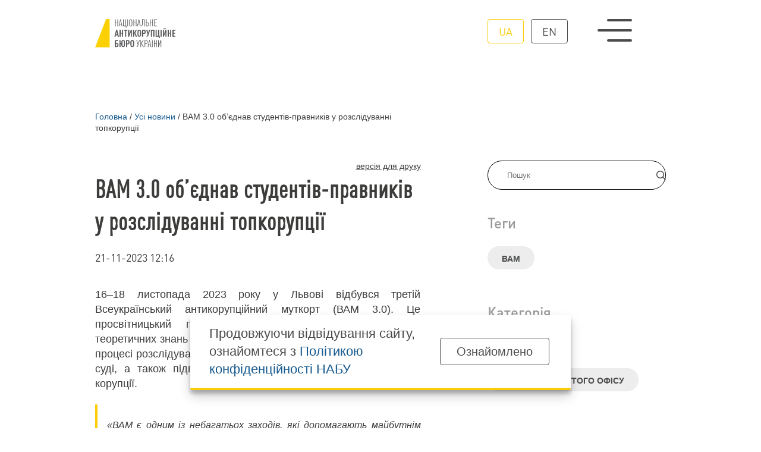

--- FILE ---
content_type: text/html; charset=utf-8
request_url: https://nabu.gov.ua/news/vam-3.0/
body_size: 11363
content:
<!DOCTYPE html>
<html lang="uk-UA" xml:lang="uk-UA" xmlns="http://www.w3.org/1999/xhtml">
<head id="html-head">
		<meta charset="utf-8">
		<!-- Google Tag Manager -->
		<script>(function(w,d,s,l,i){w[l]=w[l]||[];w[l].push({'gtm.start':
		new Date().getTime(),event:'gtm.js'});var f=d.getElementsByTagName(s)[0],
		j=d.createElement(s),dl=l!='dataLayer'?'&l='+l:'';j.async=true;j.src=
		'https://www.googletagmanager.com/gtm.js?id='+i+dl;f.parentNode.insertBefore(j,f);
		})(window,document,'script','dataLayer','GTM-5V5FKR2B');</script>
		<!-- End Google Tag Manager -->

		<meta name="viewport" content="width=device-width, initial-scale=1" />
		<title>ВАМ 3.0 об&rsquo;єднав студентів-правників у розслідуванні топкорупції | НАБУ офіційний вебсайт</title>
		<meta name="description" content="16&ndash;18 листопада 2023 року у Львові відбувся третій Всеукраїнський антикорупційний муткорт (ВАМ 3.0). Це просвітницький проєкт, спрямований на вдосконале...">
		
		<!-- Canonical URL -->
		<link rel="canonical" href="https://nabu.gov.ua/news/vam-3.0/">
		
		<!-- Open Graph / Facebook -->
		<meta property="og:type" content="website">
		<meta property="og:site_name" content="НАБУ офіційний вебсайт">
		<meta property="og:locale" content="uk-UA">
		<meta property="og:title" content="ВАМ 3.0 об&rsquo;єднав студентів-правників у розслідуванні топкорупції | НАБУ офіційний вебсайт">
		<meta property="og:description" content="16&ndash;18 листопада 2023 року у Львові відбувся третій Всеукраїнський антикорупційний муткорт (ВАМ 3.0). Це просвітницький проєкт, спрямований на вдосконале...">
		<meta property="og:url" content="https://nabu.gov.ua/news/vam-3.0/">
		<meta property="og:image" content="https://nabu.gov.ua/site/assets/files/46162/metadata_image_default_1200x630px.jpg">
		<meta property="og:image:width" content="1200">
		<meta property="og:image:height" content="630">
		<meta property="og:image:type" content="image/jpeg">
		<meta property="og:image:alt" content="ВАМ 3.0 об&rsquo;єднав студентів-правників у розслідуванні топкорупції | НАБУ офіційний вебсайт">
		
		<!-- Twitter Card -->
		<meta name="twitter:card" content="summary_large_image">
		<meta name="twitter:title" content="ВАМ 3.0 об&rsquo;єднав студентів-правників у розслідуванні топкорупції | НАБУ офіційний вебсайт">
		<meta name="twitter:description" content="16&ndash;18 листопада 2023 року у Львові відбувся третій Всеукраїнський антикорупційний муткорт (ВАМ 3.0). Це просвітницький проєкт, спрямований на вдосконале...">
		<meta name="twitter:image" content="https://nabu.gov.ua/site/assets/files/46162/metadata_image_default_1200x630px.jpg">
		
		<link rel="stylesheet" type="text/css" href="/site/templates/styles/reset.css?v=1751357147" />
		<link rel="stylesheet" type="text/css" href="/site/templates/styles/style.css?v=1769609243" />
		<link rel="stylesheet" type="text/css" href="/site/templates/scripts/lib/slick/slick.css?v=1683124821" />
		<link rel="stylesheet" id="fancybox-css" href="/site/templates/scripts/lib/fancybox/fancybox.css?v=1747915662" type="text/css">

		<link rel="icon" href="/site/templates/assets/favicon/favicon.png" sizes="192x192"/>

		<link rel='alternate' hreflang='ua' href='https://nabu.gov.ua/news/vam-3.0/' /><link rel='alternate' hreflang='en' href='https://nabu.gov.ua/en/news/vam-3.0/' />		<!-- Hotjar Tracking Code for https://nabu.gov.ua/ -->

<script>
    (function(h,o,t,j,a,r){
        h.hj=h.hj||function(){(h.hj.q=h.hj.q||[]).push(arguments)};
        h._hjSettings={hjid:3256827,hjsv:6};
        a=o.getElementsByTagName('head')[0];
        r=o.createElement('script');r.async=1;
        r.src=t+h._hjSettings.hjid+j+h._hjSettings.hjsv;
        a.appendChild(r);
    })(window,document,'https://static.hotjar.com/c/hotjar-','.js?sv=');
</script>		
		<!-- Structured Data (Schema.org) -->
		<script type="application/ld+json">
		{
			"@context": "https://schema.org",
			"@graph": [
				{
					"@type": "Organization",
					"@id": "https://nabu.gov.ua/#organization",
					"name": "Національне антикорупційне бюро України",
					"alternateName": "НАБУ",
					"url": "https://nabu.gov.ua/",
					"logo": {
						"@type": "ImageObject",
						"url": "https://nabu.gov.ua/site/assets/files/46162/metadata_image_default_1200x630px.jpg",
						"width": 1200,
						"height": 630					},
					"contactPoint": {
						"@type": "ContactPoint",
						"telephone": "+380-800-213-200",
						"contactType": "customer service",
						"areaServed": "UA",
						"availableLanguage": ["Ukrainian", "English"]
					},
					"sameAs": [
						"https://www.facebook.com/nabu.gov.ua","https://twitter.com/nab_ukr","https://www.youtube.com/c/NABUofficial","https://t.me/nab_ukraine","https://www.instagram.com/nab_ukraine/","https://whatsapp.com/channel/0029VadLj0MChq6ShvPY0R3T"					]
				},
				{
					"@type": "WebSite",
					"@id": "https://nabu.gov.ua/#website",
					"url": "https://nabu.gov.ua/",
					"name": "НАБУ офіційний вебсайт",
					"description": "Очищуємо владу від корупції заради побудови та розвитку успішного суспільства та ефективної держави",
					"publisher": {
						"@id": "https://nabu.gov.ua/#organization"
					},
					"inLanguage": "uk-UA"
				},
				{
					"@type": "WebPage",
					"@id": "https://nabu.gov.ua/news/vam-3.0/#webpage",
					"url": "https://nabu.gov.ua/news/vam-3.0/",
					"name": "ВАМ 3.0 об&rsquo;єднав студентів-правників у розслідуванні топкорупції | НАБУ офіційний вебсайт",
					"description": "16&ndash;18 листопада 2023 року у Львові відбувся третій Всеукраїнський антикорупційний муткорт (ВАМ 3.0). Це просвітницький проєкт, спрямований на вдосконале...",
					"isPartOf": {
						"@id": "https://nabu.gov.ua/#website"
					},
					"inLanguage": "uk-UA",
					"datePublished": "2023-11-21T12:10:39+02:00",
					"dateModified": "2023-12-04T14:47:12+02:00"
				}
			]
		}
		</script>

	
<script>(window.BOOMR_mq=window.BOOMR_mq||[]).push(["addVar",{"rua.upush":"false","rua.cpush":"true","rua.upre":"false","rua.cpre":"true","rua.uprl":"false","rua.cprl":"false","rua.cprf":"false","rua.trans":"SJ-695ea316-762d-4917-800a-67c0b6fc2b01","rua.cook":"false","rua.ims":"false","rua.ufprl":"false","rua.cfprl":"true","rua.isuxp":"false","rua.texp":"norulematch","rua.ceh":"false","rua.ueh":"false","rua.ieh.st":"0"}]);</script>
                              <script>!function(e){var n="https://s.go-mpulse.net/boomerang/";if("False"=="True")e.BOOMR_config=e.BOOMR_config||{},e.BOOMR_config.PageParams=e.BOOMR_config.PageParams||{},e.BOOMR_config.PageParams.pci=!0,n="https://s2.go-mpulse.net/boomerang/";if(window.BOOMR_API_key="8YFHQ-A6M66-7TFH7-PBD5F-L5PDA",function(){function e(){if(!o){var e=document.createElement("script");e.id="boomr-scr-as",e.src=window.BOOMR.url,e.async=!0,i.parentNode.appendChild(e),o=!0}}function t(e){o=!0;var n,t,a,r,d=document,O=window;if(window.BOOMR.snippetMethod=e?"if":"i",t=function(e,n){var t=d.createElement("script");t.id=n||"boomr-if-as",t.src=window.BOOMR.url,BOOMR_lstart=(new Date).getTime(),e=e||d.body,e.appendChild(t)},!window.addEventListener&&window.attachEvent&&navigator.userAgent.match(/MSIE [67]\./))return window.BOOMR.snippetMethod="s",void t(i.parentNode,"boomr-async");a=document.createElement("IFRAME"),a.src="about:blank",a.title="",a.role="presentation",a.loading="eager",r=(a.frameElement||a).style,r.width=0,r.height=0,r.border=0,r.display="none",i.parentNode.appendChild(a);try{O=a.contentWindow,d=O.document.open()}catch(_){n=document.domain,a.src="javascript:var d=document.open();d.domain='"+n+"';void(0);",O=a.contentWindow,d=O.document.open()}if(n)d._boomrl=function(){this.domain=n,t()},d.write("<bo"+"dy onload='document._boomrl();'>");else if(O._boomrl=function(){t()},O.addEventListener)O.addEventListener("load",O._boomrl,!1);else if(O.attachEvent)O.attachEvent("onload",O._boomrl);d.close()}function a(e){window.BOOMR_onload=e&&e.timeStamp||(new Date).getTime()}if(!window.BOOMR||!window.BOOMR.version&&!window.BOOMR.snippetExecuted){window.BOOMR=window.BOOMR||{},window.BOOMR.snippetStart=(new Date).getTime(),window.BOOMR.snippetExecuted=!0,window.BOOMR.snippetVersion=12,window.BOOMR.url=n+"8YFHQ-A6M66-7TFH7-PBD5F-L5PDA";var i=document.currentScript||document.getElementsByTagName("script")[0],o=!1,r=document.createElement("link");if(r.relList&&"function"==typeof r.relList.supports&&r.relList.supports("preload")&&"as"in r)window.BOOMR.snippetMethod="p",r.href=window.BOOMR.url,r.rel="preload",r.as="script",r.addEventListener("load",e),r.addEventListener("error",function(){t(!0)}),setTimeout(function(){if(!o)t(!0)},3e3),BOOMR_lstart=(new Date).getTime(),i.parentNode.appendChild(r);else t(!1);if(window.addEventListener)window.addEventListener("load",a,!1);else if(window.attachEvent)window.attachEvent("onload",a)}}(),"".length>0)if(e&&"performance"in e&&e.performance&&"function"==typeof e.performance.setResourceTimingBufferSize)e.performance.setResourceTimingBufferSize();!function(){if(BOOMR=e.BOOMR||{},BOOMR.plugins=BOOMR.plugins||{},!BOOMR.plugins.AK){var n="true"=="true"?1:0,t="",a="aoijylyxibyei2l7ibuq-f-92e01dfb4-clientnsv4-s.akamaihd.net",i="false"=="true"?2:1,o={"ak.v":"39","ak.cp":"1315110","ak.ai":parseInt("790198",10),"ak.ol":"0","ak.cr":9,"ak.ipv":4,"ak.proto":"h2","ak.rid":"2d469280","ak.r":42169,"ak.a2":n,"ak.m":"a","ak.n":"essl","ak.bpcip":"3.144.156.0","ak.cport":46492,"ak.gh":"23.52.43.72","ak.quicv":"","ak.tlsv":"tls1.3","ak.0rtt":"","ak.0rtt.ed":"","ak.csrc":"-","ak.acc":"","ak.t":"1769947241","ak.ak":"hOBiQwZUYzCg5VSAfCLimQ==HBwaSKKJ5lEkufoc9cIyI8oyjA+avEmHXcZigEG/sh221/1KLsQpAeTFiuOE6xdvlQnEAxo1HMEzHH8Qcmbpyz74qtf09dbIF7x3u0PSe/EPc+pvP6/vF+BNR7YnSb9uLXTC77fR32kc1no0GflhYahuEdseCL2HxvY9FWRkQGa5tYlhttleZpr2SPlwoTqMI+VYPkNw8/yxOjgPMoWO1XXsoMafjuURsz2OrfVGMWtXGpAMTxkQN8zkijKj6b2JgW3YMQqdqk/zta3kAGe7nIpwv0uKFCeH/oB5HRlbrvAJ5InBcI01kkd+OGfz+kDY6X6wdMzZ3w5mCpfCMtz23BJNK4iC/bzXEPRQY+NYz8nfdbZLrIsWJ0L0MX/zk1ht41ExRTFQpMhlGFzM68T7KOF4b/+XIBmyuiiaWeyRna4=","ak.pv":"9","ak.dpoabenc":"","ak.tf":i};if(""!==t)o["ak.ruds"]=t;var r={i:!1,av:function(n){var t="http.initiator";if(n&&(!n[t]||"spa_hard"===n[t]))o["ak.feo"]=void 0!==e.aFeoApplied?1:0,BOOMR.addVar(o)},rv:function(){var e=["ak.bpcip","ak.cport","ak.cr","ak.csrc","ak.gh","ak.ipv","ak.m","ak.n","ak.ol","ak.proto","ak.quicv","ak.tlsv","ak.0rtt","ak.0rtt.ed","ak.r","ak.acc","ak.t","ak.tf"];BOOMR.removeVar(e)}};BOOMR.plugins.AK={akVars:o,akDNSPreFetchDomain:a,init:function(){if(!r.i){var e=BOOMR.subscribe;e("before_beacon",r.av,null,null),e("onbeacon",r.rv,null,null),r.i=!0}return this},is_complete:function(){return!0}}}}()}(window);</script></head>
		<body id="html-body" class="single-post vam-3.0_page pageid_46947 news open-office-news">
	<!-- Google Tag Manager (noscript) -->
	<noscript><iframe src="https://www.googletagmanager.com/ns.html?id=GTM-5V5FKR2B"
	height="0" width="0" style="display:none;visibility:hidden"></iframe></noscript>
	<!-- End Google Tag Manager (noscript) -->
	
		
<div class="header__wrap">
	<header id="header">
		<div class="container grid col-12 header__main_menu__wrap">
			<a class="logo logo__wrap image__wrap" href='/' title="Національне антикорупційне бюро | ВАМ 3.0 об’єднав студентів-правників у розслідуванні топкорупції">
								<img src='/site/assets/files/1015/logo_ua_dark.svg' loading="eager" width="100%" height="100%" alt="Національне антикорупційне бюро | ВАМ 3.0 об’єднав студентів-правників у розслідуванні топкорупції" />
								<img class="second__logo" src='/site/assets/files/1015/logo_ua.svg' loading="eager" width="100%" height="100%" alt="Національне антикорупційне бюро | ВАМ 3.0 об’єднав студентів-правників у розслідуванні топкорупції" />
							</a>
			<div class="menu__wrap flex">
				<ul class="menu__language flex" aria-label="Вибір мови сайту">
					<li class="current"><a href="/news/vam-3.0/" aria-current="true">ua</a></li><li ><a href="/en/news/vam-3.0/">en</a></li>				</ul>
				<button class="menu__swither"
						aria-label="Відкрити меню навігації"
						aria-expanded="false"
						aria-controls="header-menu">
					<span></span>
					<span></span>
					<span></span>
				</button>
			</div>
		</div>
	</header>
		<div class="header__main_menu" id="header-menu">
			<nav role="navigation" class="container grid col-12">
				
<ul class="header__menu grid col-5">
	<li class="top_menu_item menu_item has_children">
		<a href='/about-the-bureau/'>Про Бюро</a>
		<ul class="submenu">
			<li class="menu_item">
				<a href='/about-the-bureau/struktura-ta-kerivnitctvo/'>Структура та керівництво</a>
			</li>
			<li class="menu_item">
				<a href='/about-the-bureau/teritor-al-n-upravl-nnia/'>Територіальні управління</a>
			</li>
			<li class="menu_item">
				<a href='/about-the-bureau/zasadi-roboti/'>Засади роботи</a>
			</li>
			<li class="menu_item">
				<a href='/about-the-bureau/zasadi-roboti/zapytannya-vidpovidi/'>Запитання-відповіді</a>
			</li>
		</ul>
	</li>
	<li class="top_menu_item menu_item has_children">
		<a href='/news/'>Усі новини</a>
		<ul class="submenu">
			<li class="menu_item">
				<a href='/categories/news/'>Новини</a>
			</li>
			<li class="menu_item">
				<a href='/categories/osoblyvo-vazhlyvi-spravy/'>Особливо важливі справи</a>
			</li>
			<li class="menu_item">
				<a href='/categories/povistki/'>Повістки і повідомлення</a>
			</li>
			<li class="menu_item">
				<a href='/categories/rozshuk/'>Розшук</a>
			</li>
		</ul>
	</li>
	<li class="top_menu_item menu_item has_children">
		<a href='/activity/'>Діяльність</a>
		<ul class="submenu">
			<li class="menu_item">
				<a href='/activity/reports/'>Звіти про роботу</a>
			</li>
			<li class="menu_item">
				<a href='/activity/infographics/'>Дані та інфографіка</a>
			</li>
			<li class="menu_item">
				<a href='/activity/finansi/'>Фінанси</a>
			</li>
			<li class="menu_item">
				<a href='/activity/vzaemodia-z-gromadskistiu/'>Взаємодія з громадськістю</a>
			</li>
			<li class="menu_item">
				<a href='/activity/zapobigannia-koruptcii/'>Запобігання корупції</a>
			</li>
			<li class="menu_item">
				<a href='/activity/zapobigannia-koruptcii/declarations/'>Декларації</a>
			</li>
		</ul>
	</li>
	<li class="top_menu_item menu_item has_children">
		<a href='/robota-v-nabu/'>Робота в НАБУ</a>
		<ul class="submenu">
			<li class="menu_item">
				<a href='/robota-v-nabu/perelik-vakansiy/'>Перелік вакансій</a>
			</li>
			<li class="menu_item">
				<a href='/robota-v-nabu/archive/'>Архів вакансій</a>
			</li>
			<li class="menu_item">
				<a href='/robota-v-nabu/pravila-priiomu/'>Правила прийому</a>
			</li>
		</ul>
	</li>
	<li class="top_menu_item menu_item has_children">
		<a href='/press/'>Пресцентр</a>
		<ul class="submenu">
			<li class="menu_item">
				<a href='/press/koordynatciia-zovnishnikh-komunikatciyi-mizh-natcional-nym-antykoruptciyinym-biuro-ukra-ny-ta-spetcializovanoiu/'>Координація зовнішніх комунікацій між НАБУ і САП</a>
			</li>
			<li class="menu_item">
				<a href='/press/symvolika-nabu/'>Cимволіка НАБУ</a>
			</li>
			<li class="menu_item">
				<a href='/press/kontakty-dlya-media/'>Контакти для медіа</a>
			</li>
		</ul>
	</li>
	<li class="top_menu_item menu_item has_children">
		<a href='/open-office/'>Відкритий офіс</a>
		<ul class="submenu">
			<li class="menu_item">
				<a href='/open-office/news/'>Новини Відкритого офісу</a>
			</li>
			<li class="menu_item">
				<a href='/open-office/materials/'>Корисні матеріали</a>
			</li>
			<li class="menu_item">
				<a target='_blank' href='https://learn.nabu.gov.ua/'>Слідство веде НАБУ</a>
			</li>
		</ul>
	</li>
	<li class="menu_category top_menu_item menu_item has_children">
		<a href='#'>Контакти</a>
		<ul class="submenu">
			<li class="menu_item">
				<a href='/kontakty/'>Контакти</a>
			</li>
		</ul>
	</li>
	<li class="menu_category top_menu_item menu_item has_children">
		<a href='#'>Інше</a>
		<ul class="submenu">
			<li class="menu_item">
				<a href='/rada-gromads-kogo-kontroliu/'>Рада громадського контролю</a>
			</li>
			<li class="menu_item">
				<a href='/publichni-zakupivli/'>Публічні закупівлі</a>
			</li>
			<li class="menu_item">
				<a href='/sistema-bezoplatno-pravnicho-dopomogi/'>Безоплатна правнича допомога</a>
			</li>
		</ul>
	</li>
</ul>				<div class="menu__phone">
					<a href="tel:0800213200">0 800 213 200</a>
					<span>cпеціальна телефонна лінія</span>
				</div>
			</nav>
			
		</div>
</div>

	
		<div id="content" class="container">
    <link rel="stylesheet" type="text/css" href="/site/templates/styles/single_post.css" />
    <div class="grid col-12">
	<nav class="breadcrumbs" aria-labelledby="breadcrumblist">
		<ol itemscope itemtype="http://schema.org/BreadcrumbList">

		<li itemprop="itemListElement" itemscope itemtype="http://schema.org/ListItem">
		<a itemprop="item" href="/"><span itemprop="name">Головна</span></a>
		<meta itemprop="position" content="1"></li><li class="breadcrumbs__separator">/</li><li itemprop="itemListElement" itemscope itemtype="http://schema.org/ListItem">
		<a itemprop="item" href="/news/"><span itemprop="name">Усі новини</span></a>
		<meta itemprop="position" content="2"></li><li class="breadcrumbs__separator">/</li><li itemprop="itemListElement" itemscope itemtype="http://schema.org/ListItem"><link itemprop="item" href="/news/vam-3.0/"><span itemprop="name" aria-current="page"> ВАМ 3.0 об’єднав студентів-правників у розслідуванні топкорупції</span><meta itemprop="position" content="3"></li>		</ol>
	</nav>
</div>    <div class="content__aside grid col-12">
        <aside> 
<div class="aside__inner">
    <form class="form-search" action="/search/" method="get" accept-charset="UTF-8">
	    <div class="input-group flex">
			<input type="text" title="Введіть терміни, які необхідно знайти." name="q" id="search" placeholder="Пошук" maxlength="128" />
			<button type="submit" name="submit" class="submitBtn flex alignCenter justifyCenter">
			    <img width="16" height="16" src="/site/templates/assets/svg/header/magnifying-glass.svg"/>
			</button>
		</div>
	</form>

	
	

			<div class="tags__wrap">
			<h3>Теги</h3>
		    <div class="flex flexWrap">
            <a href="/tags/vam/" class="flex alignCenter">ВАМ</a>
        </div>		</div>
		





			<div class="tags__wrap">
			<h3>Категорія</h3>
		    <div class="flex flexWrap">
            <a href="/categories/news/" class="flex alignCenter">Новини</a>
            <a href="/categories/open-office-news/" class="flex alignCenter">Новини Відкритого офісу</a>
        </div>		</div>
	
			<div class="tags__wrap">
			<h3>Поділитись</h3>
		
<div class="col-social socials flex">
    <a class="flex alignCenter justifyCenter" target="_blank" href="https://www.facebook.com/sharer/sharer.php?u=https://nabu.gov.ua/news/vam-3.0/">
        <img class="icon-padding" src="https://nabu.gov.ua/site/assets/files/1032/facebook-f.svg" alt="Facebook" width="36" height="36">
    </a>
   
    <a class="flex alignCenter justifyCenter" target="_blank" href="https://telegram.me/share/url?url=https://nabu.gov.ua/news/vam-3.0/&amp;text=ВАМ 3.0 об’єднав студентів-правників у розслідуванні топкорупції">
        <img src="https://nabu.gov.ua/site/assets/files/1030/telegram.svg" alt="Telegram" width="36" height="36">
    </a>
    
    <a class="flex alignCenter justifyCenter" target="_blank" href="https://twitter.com/intent/tweet?text=ВАМ 3.0 об’єднав студентів-правників у розслідуванні топкорупції%20https://nabu.gov.ua/news/vam-3.0/">
        <img src="https://nabu.gov.ua/site/assets/files/1033/x-twitter.svg" alt="Twitter" width="36" height="36" class="icon-padding">
    </a>
</div>
		</div>
	


</div>
</aside>
        <div class="page">
            <article id="single__post_id_46947" class="">
                
<div class="print_html__wrap">
    <span class="print_html" title="Display a printer-friendly version of this page.">версія для друку</span>
</div>                <div class="single_post__content">
                    <header class="post__header no__img">
                    <div class="title">
                        <h1>ВАМ 3.0 об’єднав студентів-правників у розслідуванні топкорупції</h1>
                                                <span class="post__date"><time datetime="2023-11-21T12:16">21-11-2023 12:16</time></span>
                                            </div>
                                        </header>
                    <div class="post__body">
                        <p style="text-align:justify">16–18 листопада 2023 року у Львові відбувся третій Всеукраїнський антикорупційний муткорт (ВАМ 3.0). Це просвітницький проєкт, спрямований на вдосконалення теоретичних знань із кримінального права, практичних навичок у процесі розслідування корупційних злочинів і розгляду справи в суді, а також підвищення обізнаності молоді щодо проблем корупції.</p>



<blockquote>
<p style="text-align:justify">«ВАМ є одним із небагатьох заходів, які допомагають майбутнім правникам набути ті навички, які дійсно будуть необхідні у сфері запобігання корупції. Такі проєкти дають можливість студентам більше дізнатись про правоохоронну систему, правосуддя у кримінальних справах та кримінальну юстицію в цілому», – поділився враженнями учасник заходу Сергій Ланкін.</p>
</blockquote>

<p style="text-align:justify">Участь у Всеукраїнському антикорупційному муткорті 3.0 взяли 153 команди із 23 областей України та Автономної Республіки Крим. Найбільше представників із Києва (33 команди), Харківської та Дніпропетровської областей (31 команда), на четвертому місці – Львівська область (24 команди).</p>

<blockquote>
<p style="text-align:justify">«Дуже важливо, щоб у наших реаліях молодь була орієнтована на протидію та боротьбу з корупцією. Такими заходами, як Всеукраїнський антикорупційний муткорт, ми спонукаємо студентів все більше цікавитися цією проблематикою. Це також дасть змогу зростити майбутніх фахівців та експертів антикорупційних органів», – зазначила Вікторія Єгорова, аналітикиня із розвитку прозорих сервісів, ПРООН в Україні.</p>
</blockquote>

<p style="text-align:justify">Після вирішення ситуаційного кейса на онлайн етапі було відібрано 10 кращих команд, які продовжили змагатися у Львові. Знання та навички учасників третього Всеукраїнського антикорупційного муткорту оцінювали досвідчені правники. Суддями етапу з обшуками були детективи НАБУ, прокурори САП, представники Антикорупційної ініціативи ЄС та викладачі УКУ та ЛНУ ім. І. Франка. За представлення позицій у судовому засіданні щодо цивільної конфіскації студентів оцінювали судді ВАКС, представники НАЗК, Антикорупційної ініціативи ЄС та Центру політико-правових реформ.</p>

<blockquote>
<p style="text-align:justify">До відкриття ВАМ 3.0 долучився Аллан Паг Крістенсен, керівник Антикорупційної ініціативи ЄС: «Українська молодь є рушієм змін у країні та відповідальна за майбутній її розвиток. Ми вдячні нашим партнерам, фахівцям антикорупційних органів, судів та закладів вищої освіти, які діляться власним професійним досвідом зі студентами та поширюють антикорупційні цінності».</p>
</blockquote>

<p style="text-align:justify">Упродовж трьох днів учасники та учасниці відвідали тренінги від детективів НАБУ щодо проведення обшуків у топкорупційних справах, а також суддів ВАКС та представників НАЗК на тему процедури цивільної конфіскації. У півфіналі команди змагалися у проведенні обшуку та участі в судових засіданнях у справі про цивільну конфіскацію. Фінальною грою були судові дебати у кримінальній справі.</p>

<blockquote>
<p style="text-align:justify">«Винятковий рівень підготовки команд! І це не дивно, адже підростає покоління у якого є справжні цінності. Вони готові до побудови нового суспільства, нетерпимого до корупції й чутливого до справедливості. Це подобається і надихає», – поділився старший детектив Віктор Ярема за підсумками проведення обшуків.</p>
</blockquote>

<p style="text-align:justify">Спеціальним гостем Всеукраїнського антикорупційного муткорту 3.0 став суддя Верховного суду Дмитро Гудима, який активно поспілкувався зі студентами про цінності та виховання чеснот у громадян як засобів для зниження рівня корупції. Переможцем змагань стала збірна команда студентів із ЛНУ ім. І. Франка та УКУ «RONAVI», яка отримала головний приз – стажування в Антикорупційній ініціативі ЄС, найбільшій програмі в Україні з підтримки антикорупційної реформи.</p>

<p style="text-align:justify">&nbsp;</p>

<p><em>Всеукраїнський антикорупційний муткорт організовано НАБУ, НАЗК, ВАКС, САП, УКУ за сприяння ПРООН в Україні у межах проєкту EU4Recovery за фінансової підтримки ЄС та за підтримки Антикорупційної ініціативи ЄС (EUACI), провідної антикорупційної програми в Україні, що фінансується ЄС, співфінансується і впроваджується МЗС Данії.</em></p>
                                                                    </div>
                </div>



                <div class='grid col-3 small_gallery'>                            <a class="image__wrap" href="/site/assets/files/46947/vam-779.jpg" data-fancybox="gallery"><img src="/site/assets/files/46947/vam-779.webp"/></a>
                                                        <a class="image__wrap" href="/site/assets/files/46947/vam-412.jpg" data-fancybox="gallery"><img src="/site/assets/files/46947/vam-412.webp"/></a>
                                                        <a class="image__wrap" href="/site/assets/files/46947/vam-333.jpg" data-fancybox="gallery"><img src="/site/assets/files/46947/vam-333.webp"/></a>
                                                        <a class="image__wrap" href="/site/assets/files/46947/vam-38.jpg" data-fancybox="gallery"><img src="/site/assets/files/46947/vam-38.webp"/></a>
                                                        <a class="image__wrap" href="/site/assets/files/46947/vam-635.jpg" data-fancybox="gallery"><img src="/site/assets/files/46947/vam-635.webp"/></a>
                                                        <a class="image__wrap" href="/site/assets/files/46947/vam-122.jpg" data-fancybox="gallery"><img src="/site/assets/files/46947/vam-122.webp"/></a>
                                                        <a class="image__wrap" href="/site/assets/files/46947/vam-135.jpg" data-fancybox="gallery"><img src="/site/assets/files/46947/vam-135.webp"/></a>
                                                        <a class="image__wrap" href="/site/assets/files/46947/vam-278.jpg" data-fancybox="gallery"><img src="/site/assets/files/46947/vam-278.webp"/></a>
                                                        <a class="image__wrap" href="/site/assets/files/46947/vam-320.jpg" data-fancybox="gallery"><img src="/site/assets/files/46947/vam-320.webp"/></a>
                                                        <a class="image__wrap" href="/site/assets/files/46947/vam-494.jpg" data-fancybox="gallery"><img src="/site/assets/files/46947/vam-494.webp"/></a>
                            </div>
            
                
            </article>
                            <div class="all_posts__wrap posts__suggestion">
                    <h2>Читайте також</h2>
                    <div class="all_posts">
                    <article id="51318" class="short">
    <a href="/news/koruptciia-v-derzhprykordonsluzhbi-topposadovtciv-vykryto-na-oderzhanni-khabariv/">
        <h3>Корупція в Держприкордонслужбі: топпосадовців викрито на одержанні хабарів (ВІДЕО+ФОТО)</h3>
    </a>
    <span class="post__date"><time datetime="2026-01-22T13:30">22.01.2026 13:30</time></span>
</article><article id="51316" class="short">
    <a href="/news/nabu-i-sap-vykryly-skhemu-rozkradannia-koshtiv-za-zelenym-taryfom-na-tymchasovo-okupovaniyi-terytori/">
        <h3>НАБУ і САП викрили схему розкрадання коштів за «зеленим» тарифом на тимчасово окупованій території (ВІДЕО)</h3>
    </a>
    <span class="post__date"><time datetime="2026-01-21T13:05">21.01.2026 13:05</time></span>
</article><article id="51314" class="short">
    <a href="/news/khabar-za-potribne-rishennia-zavershyly-slidstvo/">
        <h3>Хабар за «потрібне» рішення: завершили слідство</h3>
    </a>
    <span class="post__date"><time datetime="2026-01-20T16:00">20.01.2026 16:00</time></span>
</article><article id="51309" class="short">
    <a href="/news/operatciia-chyste-misto-zavershyly-slidstvo/">
        <h3>Операція «Чисте місто»: слідство завершили (ВІДЕО)</h3>
    </a>
    <span class="post__date"><time datetime="2026-01-20T13:00">20.01.2026 13:00</time></span>
</article>                    </div>
                </div>
                                <div class="all_posts__wrap posts__suggestion">
                    <h2>Читайте також</h2>
                    <div class="all_posts">
                    <article id="48923" class="short">
    <a href="/news/pratcevlashtuvannia-veteraniv-u-nabu-provedeno-trening-z-etychno-vzayemodi-dlia-predstavnykiv-konkursnykh-komisiyi/">
        <h3>Працевлаштування ветеранів у НАБУ: проведено тренінг з етичної взаємодії для представників конкурсних комісій</h3>
    </a>
    <span class="post__date"><time datetime="2025-03-13T18:45">13.03.2025 18:45</time></span>
</article><article id="48505" class="short">
    <a href="/open-office/news/vseukrainskyyi-antykorupciyinyyi-mutkort-4.0-zmagannia-dlia-mayibutnikh-pravnykiv/">
        <h3>Всеукраїнський антикорупційний муткорт 4.0: змагання для майбутніх правників</h3>
    </a>
    <span class="post__date"><time datetime="2024-12-11T12:15">11.12.2024 12:15</time></span>
</article><article id="48351" class="short">
    <a href="/open-office/news/dialog-pro-borot-bu-z-koruptciyeiu-seriia-lektciyi-dlia-studentiv/">
        <h3>Діалог про боротьбу з корупцією: серія лекцій для студентів</h3>
    </a>
    <span class="post__date"><time datetime="2024-10-22T16:36">22.10.2024 16:36</time></span>
</article><article id="48349" class="short">
    <a href="/open-office/news/antykoruptciyinyyi-vebinar-dlia-studentiv-dosvid-nabu/">
        <h3>Антикорупційний вебінар для студентів: досвід НАБУ</h3>
    </a>
    <span class="post__date"><time datetime="2024-10-10T17:18">10.10.2024 17:18</time></span>
</article>                    </div>
                </div>
                        </div>
    </div>
</div>
				<footer class="flex flexColumn">
			<nav role="navigation" class="container">
				
<ul class="header__menu grid col-5">
	<li class="top_menu_item menu_item has_children">
		<a href='/about-the-bureau/'>Про Бюро</a>
		<ul class="submenu">
			<li class="menu_item">
				<a href='/about-the-bureau/struktura-ta-kerivnitctvo/'>Структура та керівництво</a>
			</li>
			<li class="menu_item">
				<a href='/about-the-bureau/teritor-al-n-upravl-nnia/'>Територіальні управління</a>
			</li>
			<li class="menu_item">
				<a href='/about-the-bureau/zasadi-roboti/'>Засади роботи</a>
			</li>
			<li class="menu_item">
				<a href='/about-the-bureau/zasadi-roboti/zapytannya-vidpovidi/'>Запитання-відповіді</a>
			</li>
		</ul>
	</li>
	<li class="top_menu_item menu_item has_children">
		<a href='/news/'>Усі новини</a>
		<ul class="submenu">
			<li class="menu_item">
				<a href='/categories/news/'>Новини</a>
			</li>
			<li class="menu_item">
				<a href='/categories/osoblyvo-vazhlyvi-spravy/'>Особливо важливі справи</a>
			</li>
			<li class="menu_item">
				<a href='/categories/povistki/'>Повістки і повідомлення</a>
			</li>
			<li class="menu_item">
				<a href='/categories/rozshuk/'>Розшук</a>
			</li>
		</ul>
	</li>
	<li class="top_menu_item menu_item has_children">
		<a href='/activity/'>Діяльність</a>
		<ul class="submenu">
			<li class="menu_item">
				<a href='/activity/reports/'>Звіти про роботу</a>
			</li>
			<li class="menu_item">
				<a href='/activity/infographics/'>Дані та інфографіка</a>
			</li>
			<li class="menu_item">
				<a href='/activity/finansi/'>Фінанси</a>
			</li>
			<li class="menu_item">
				<a href='/activity/vzaemodia-z-gromadskistiu/'>Взаємодія з громадськістю</a>
			</li>
			<li class="menu_item">
				<a href='/activity/zapobigannia-koruptcii/'>Запобігання корупції</a>
			</li>
			<li class="menu_item">
				<a href='/activity/zapobigannia-koruptcii/declarations/'>Декларації</a>
			</li>
		</ul>
	</li>
	<li class="top_menu_item menu_item has_children">
		<a href='/robota-v-nabu/'>Робота в НАБУ</a>
		<ul class="submenu">
			<li class="menu_item">
				<a href='/robota-v-nabu/perelik-vakansiy/'>Перелік вакансій</a>
			</li>
			<li class="menu_item">
				<a href='/robota-v-nabu/archive/'>Архів вакансій</a>
			</li>
			<li class="menu_item">
				<a href='/robota-v-nabu/pravila-priiomu/'>Правила прийому</a>
			</li>
		</ul>
	</li>
	<li class="top_menu_item menu_item has_children">
		<a href='/press/'>Пресцентр</a>
		<ul class="submenu">
			<li class="menu_item">
				<a href='/press/koordynatciia-zovnishnikh-komunikatciyi-mizh-natcional-nym-antykoruptciyinym-biuro-ukra-ny-ta-spetcializovanoiu/'>Координація зовнішніх комунікацій між НАБУ і САП</a>
			</li>
			<li class="menu_item">
				<a href='/press/symvolika-nabu/'>Cимволіка НАБУ</a>
			</li>
			<li class="menu_item">
				<a href='/press/kontakty-dlya-media/'>Контакти для медіа</a>
			</li>
		</ul>
	</li>
	<li class="top_menu_item menu_item has_children">
		<a href='/open-office/'>Відкритий офіс</a>
		<ul class="submenu">
			<li class="menu_item">
				<a href='/open-office/news/'>Новини Відкритого офісу</a>
			</li>
			<li class="menu_item">
				<a href='/open-office/materials/'>Корисні матеріали</a>
			</li>
			<li class="menu_item">
				<a target='_blank' href='https://learn.nabu.gov.ua/'>Слідство веде НАБУ</a>
			</li>
		</ul>
	</li>
	<li class="menu_category top_menu_item menu_item has_children">
		<a href='#'>Контакти</a>
		<ul class="submenu">
			<li class="menu_item">
				<a href='/kontakty/'>Контакти</a>
			</li>
		</ul>
	</li>
	<li class="menu_category top_menu_item menu_item has_children">
		<a href='#'>Інше</a>
		<ul class="submenu">
			<li class="menu_item">
				<a href='/rada-gromads-kogo-kontroliu/'>Рада громадського контролю</a>
			</li>
			<li class="menu_item">
				<a href='/publichni-zakupivli/'>Публічні закупівлі</a>
			</li>
			<li class="menu_item">
				<a href='/sistema-bezoplatno-pravnicho-dopomogi/'>Безоплатна правнича допомога</a>
			</li>
		</ul>
	</li>
</ul>			</nav>
			<div class="container grid col-12 alignCenter">
				<div class="phone__wrap flex flexColumn">
					<a href="tel:0800213200">0 800 213 200</a>
					<span>cпеціальна телефонна лінія</span>
				</div>
				<div class="socials__wrap">
					<div class="socials flex">					<a class="flex alignCenter justifyCenter" target="_blank" rel="nofollow" href="https://www.facebook.com/nabu.gov.ua" title="Facebook">
						<img width="22" height="22" src="/site/assets/files/1032/facebook-f.svg" loading="lazy" alt="Facebook"/>
					</a>
										<a class="flex alignCenter justifyCenter" target="_blank" rel="nofollow" href="https://twitter.com/nab_ukr" title="Twitter">
						<img width="22" height="22" src="/site/assets/files/1033/x-twitter.svg" loading="lazy" alt="Twitter"/>
					</a>
										<a class="flex alignCenter justifyCenter" target="_blank" rel="nofollow" href="https://www.youtube.com/c/NABUofficial" title="Youtube">
						<img width="22" height="22" src="/site/assets/files/1031/youtube.svg" loading="lazy" alt="Youtube"/>
					</a>
										<a class="flex alignCenter justifyCenter" target="_blank" rel="nofollow" href="https://t.me/nab_ukraine" title="Telegram">
						<img width="22" height="22" src="/site/assets/files/1030/telegram.svg" loading="lazy" alt="Telegram"/>
					</a>
										<a class="flex alignCenter justifyCenter" target="_blank" rel="nofollow" href="https://www.instagram.com/nab_ukraine/" title="Instagram">
						<img width="22" height="22" src="/site/assets/files/1034/instagram.svg" loading="lazy" alt="Instagram"/>
					</a>
										<a class="flex alignCenter justifyCenter" target="_blank" rel="nofollow" href="https://whatsapp.com/channel/0029VadLj0MChq6ShvPY0R3T" title="Whatsapp">
						<img width="22" height="22" src="/site/assets/files/47568/whatsapp.svg" loading="lazy" alt="Whatsapp"/>
					</a>
					</div>
				</div>
				<div class="button__wrap">
					<a class="button yellow" href="https://nabu.gov.ua/activity/nayposhyrenishi-zapytannya/">Повідомити про корупцію</a>
				</div>
			</div>
			<div class="container copyright flex">
				<div class="flex flexColumn">
										<img loading="lazy" class="logo" src="/site/assets/files/1015/logo_ua.svg" alt="офіційний вебсайт" width="100%" height="100%" />
					<span>офіційний вебсайт</span>
				</div>
				<div class="flex">
					<p class="mission">Очищення влади від корупції заради побудови та розвитку успішного суспільства та ефективної держави</p>
				</div>
			</div>
			<div class="container copyright flex">
								<span>Всі матеріали на цьому сайті розміщені на умовах ліцензії <a href=" https://creativecommons.org/licenses/by-nc-nd/4.0/deed.uk" target="_blank">Creative Commons Attribution-NonCommercial-NoDerivatives 4.0 International</a>. Використання будь-яких матеріалів, розміщених на сайті, дозволяється за умови посилання на <a href="https://nabu.gov.ua/" title="www.nabu.gov.ua">www.nabu.gov.ua</a> в незалежності від повного або часткового використання матеріалів.</span>
			</div>
						<script src="/site/templates/scripts/jQuery/jquery.js?v=1683124821"></script>
			<script src="/site/templates/scripts/lib/slick/slick.min.js?v=1683124821"></script>
			<script src="/site/templates/scripts/lib/lazyLoad/jquery.lazy.min.js?v=1683124821"></script>
			<script src="/site/templates/scripts/lib/lazyLoad/jquery.lazy.plugins.min.js?v=1683124821"></script>
			
			<script src="/site/templates/scripts/lib/fancybox/fancybox.js?v=1747915655"></script>
			<script src="/site/templates/scripts/main.js?v=1769675692"></script>
						<div class="cookie_popup">
				<div class="container flex alignCenter justifyBetween">
					<p>Продовжуючи відвідування сайту, ознайомтеся з <a href="https://nabu.gov.ua/privacy-policy" target="_blank">Політикою конфіденційності НАБУ</a></p>
					<div class="more-link cookie_popup__btn flex alignCenter justifyCenter"><a class="button">Ознайомлено</a></div>
				</div>
			</div>
					</footer>
	</body>
</html>